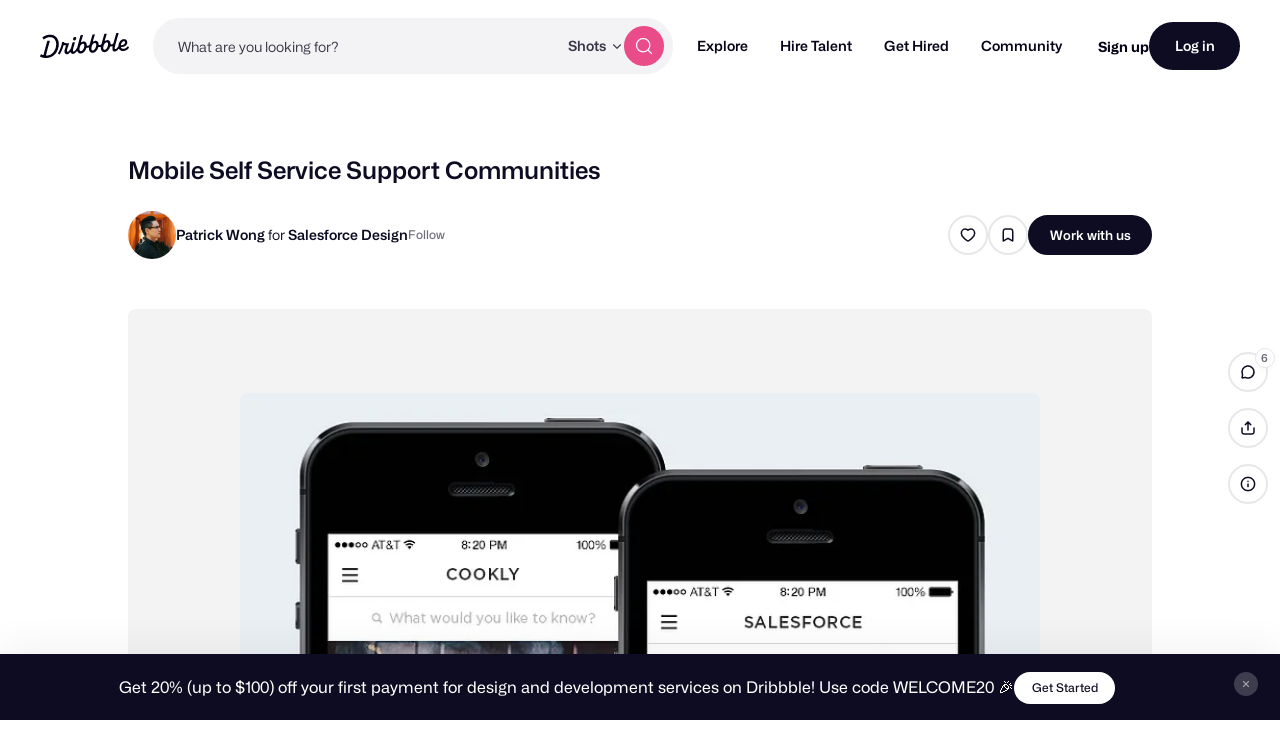

--- FILE ---
content_type: text/html; charset=UTF-8
request_url: https://dribbble.com/shots/1353546-Mobile-Self-Service-Support-Communities
body_size: 1803
content:
<!DOCTYPE html>
<html lang="en">
<head>
    <meta charset="utf-8">
    <meta name="viewport" content="width=device-width, initial-scale=1">
    <title></title>
    <style>
        body {
            font-family: "Arial";
        }
    </style>
    <script type="text/javascript">
    window.awsWafCookieDomainList = [];
    window.gokuProps = {
"key":"AQIDAHjcYu/GjX+QlghicBgQ/7bFaQZ+m5FKCMDnO+vTbNg96AFkhlZsF7bEU2h4mls2sLnEAAAAfjB8BgkqhkiG9w0BBwagbzBtAgEAMGgGCSqGSIb3DQEHATAeBglghkgBZQMEAS4wEQQM6pfRL5TvZ6WQsKgqAgEQgDtcfCpER88TiB69bLzndpFQAjMXwky4rS8Xu+ZzXGecFXrUDzgSZt4k/8f7B1RhsNpPpLNz2ZS1X1zI2w==",
          "iv":"CgAFizKWyAAAEOb1",
          "context":"ET85ByZHH7twUD1hqmwJnd90ZNlVaLtdwixmw0s80keYaBhMZxHj+7UUsaHMrUl6I7cbdvzBek1uyoSyNtaPg3Zxc+UGmYK6CIYiVC+kFC7tOzoL4+6WTHQROmu92fQ7bh4u4LPgrbpQtZwGjeoNn6UREbnL+uILeqo6eAEtb6KhzjinwI8vY3TiX83AL/6nH7XkAm4ixO52bHOlL4j8wVKg2uTgsJTSp9S7sAayGT4hZkRDumZk81TF0BDImfrNtVBxko1eAWcKjS40zPxhGymzUgU3foFWZlxaDsZjipOyPFHcGh0o7eJQ9NVpDJmdlfcI5QhW3KU2f5NbaQdzmXd9UZkSxWRs0WhVfnyF7w72Iy04SpxCO75JMre8v7SOQQ=="
};
    </script>
    <script src="https://043df3d55a9e.947e1d2c.us-east-1.token.awswaf.com/043df3d55a9e/c9933a44d03a/a6adabef7897/challenge.js"></script>
</head>
<body>
    <div id="challenge-container"></div>
    <script type="text/javascript">
        AwsWafIntegration.saveReferrer();
        AwsWafIntegration.checkForceRefresh().then((forceRefresh) => {
            if (forceRefresh) {
                AwsWafIntegration.forceRefreshToken().then(() => {
                    window.location.reload(true);
                });
            } else {
                AwsWafIntegration.getToken().then(() => {
                    window.location.reload(true);
                });
            }
        });
    </script>
    <noscript>
        <h1>JavaScript is disabled</h1>
        In order to continue, we need to verify that you're not a robot.
        This requires JavaScript. Enable JavaScript and then reload the page.
    </noscript>
</body>
</html>